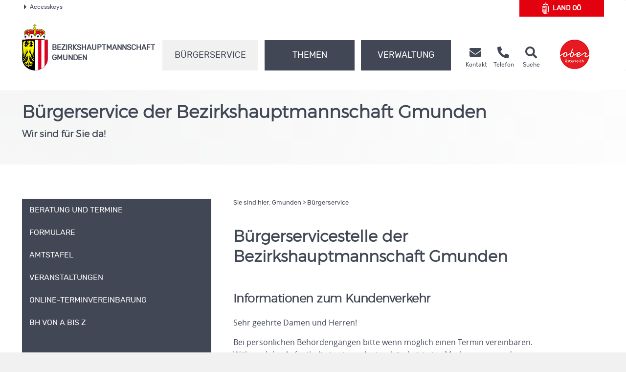

--- FILE ---
content_type: text/html;charset=UTF-8
request_url: https://www.land-oberoesterreich.gv.at/12920.htm
body_size: 15803
content:
<!DOCTYPE HTML>


<html lang="de" class="si-12920">
<head>







<meta http-equiv="Content-Type" content="text/html; charset=UTF-8">




<!-- PageParserMarkierungStart TITLE -->
<title>Gmunden - B&uuml;rgerservice</title>

<!-- PageParserMarkierungEnde TITLE -->
<!-- PageParserMarkierungStart HEADER -->
<meta name="keywords" content="">
<meta name="ooeNavLevel" content="12345">
<meta name="pageID" content="9A07C4EECBBE4A60B003F169C79E3210"/> 

<meta http-equiv="Content-Type" content="text/html; charset=utf-8">
<meta name="viewport" content="width=device-width, initial-scale=1.0, user-scalable=yes">
<meta name="verify-v1" content="RovEOJs7YADgykbVBDQrDIz56sS2kOw7HwzmUkYrqzk=">
<meta name="msvalidate.01" content="8E5ACCAF436810AE5202B68F196C21D4">
<link rel="apple-touch-icon" sizes="57x57" href="/files/ooe2015/cdneu/favicon/apple-icon-57x57.png">
<link rel="apple-touch-icon" sizes="60x60" href="/files/ooe2015/cdneu/favicon/apple-icon-60x60.png">
<link rel="apple-touch-icon" sizes="72x72" href="/files/ooe2015/cdneu/favicon/apple-icon-72x72.png">
<link rel="apple-touch-icon" sizes="76x76" href="/files/ooe2015/cdneu/favicon/apple-icon-76x76.png">
<link rel="apple-touch-icon" sizes="114x114" href="/files/ooe2015/cdneu/favicon/apple-icon-114x114.png">
<link rel="apple-touch-icon" sizes="120x120" href="/files/ooe2015/cdneu/favicon/apple-icon-120x120.png">
<link rel="apple-touch-icon" sizes="144x144" href="/files/ooe2015/cdneu/favicon/apple-icon-144x144.png">
<link rel="apple-touch-icon" sizes="152x152" href="/files/ooe2015/cdneu/favicon/apple-icon-152x152.png">
<link rel="apple-touch-icon" sizes="180x180" href="/files/ooe2015/cdneu/favicon/apple-icon-180x180.png">
<link rel="icon" type="image/png" sizes="192x192"  href="/files/ooe2015/cdneu/favicon/android-icon-192x192.png">
<link rel="icon" type="image/png" sizes="32x32" href="/files/ooe2015/cdneu/favicon/favicon-32x32.png">
<link rel="icon" type="image/png" sizes="96x96" href="/files/ooe2015/cdneu/favicon/favicon-96x96.png">
<link rel="icon" type="image/png" sizes="16x16" href="/files/ooe2015/cdneu/favicon/favicon-16x16.png">
<link rel="manifest" href="/files/ooe2015/cdneu/favicon/manifest.json">
<meta name="msapplication-TileColor" content="#ffffff">
<meta name="msapplication-TileImage" content="/files/ooe2015/cdneu/favicon/ms-icon-144x144.png">
<meta name="theme-color" content="#ffffff">
<meta name="geo.region" content="AT-4" /> <meta name="geo.placename" content="Gmunden" /> <meta name="geo.position" content="47.916299;13.794768" /> <meta name="ICBM" content="47.916299, 13.794768" /> <meta property="og:latitude" content="47.916299"> <meta property="og:longitude" content="13.794768"> <meta property="og:street_address" content="Esplanade 10"> <meta property="og:locality" content="Gmunden"> <meta property="og:region" content="Oberoesterreich"> <meta property="og:postal_code" content="4810"> <meta property="og:phone_number" content="+43 7612 792 0"> <meta name="og:site_name" content="BH Gmunden"> <meta name="og:title" content="BH Gmunden"> <meta name="og:type" content="website"> <meta name="og:url" content="http://www.land-oberoesterreich.gv.at/bh_gmunden.htm"> <meta name="og:description" content="Erhalten Sie rund um die Uhr Informationen aus Ihrem Bezirk."> <meta name="og:image " content="http://www.land-oberoesterreich.gv.at/files/ooe2015/cdneu/schema/BH_Gmunden.png"> <meta name="og:image:type" content="image/png"> <meta name="og:image:width" content="1200"> <meta name="og:image:height" content="630"> <!IoRangeNoRedDotMode> <script type="application/ld+json">{     "@context": "http://schema.org/",     "@type": "Organization",     "url": "https://www.land-oberoesterreich.gv.at/bh_gmunden.htm",  "logo": "http://www.land-oberoesterreich.gv.at/files/ooe2015/cdneu/schema/BH_Gmunden.png"}  </script> <script type="application/ld+json">{     "@context": "http://schema.org/",  "@type": "Place",  "address": {  "@type": "PostalAddress",  "addressLocality": "Gmunden",  "postalCode": "4810",  "streetAddress": "Esplanade 10"}} </script><!/IoRangeNoRedDotMode>

<link href="/files/ooe2015/cdneu/css/ooeGui2015.css" rel="stylesheet" type="text/css" media="screen, print">
<link href="/files/ooe2015/cdneu/css/flexslider.css" rel="stylesheet" type="text/css" media="screen, print">
<link href="/files/ooe2015/cdneu/css/bootstrap-3.4.1.min.css" rel="stylesheet" type="text/css" media="screen, print">
<link href="/files/ooe2015/cdneu/fonts/fontawesome-free-5.15.1-web/css/all.css" rel="stylesheet">
<link href="/files/ooe2015/cdneu/css/jquery.fancybox.css" rel="stylesheet" type="text/css" media="screen">
<link href="/files/ooe2015/cdneu/css/ooe.css" rel="stylesheet" type="text/css" media="screen, print">
<!--<link href="/files/ooe2015/cdneu/css/ooe_bhgm.css" rel="stylesheet" type="text/css" media="screen, print">-->
<link href="/files/ooe2015/cdneu/css/ooe-druck.css" rel="stylesheet" type="text/css" media="print">
<link href="/files/ooe2015/cdneu/css/jquery-ui-1.12.1.min.css" rel="stylesheet" type="text/css" media="screen, print">
<link href="/files/ooe2015/cdneu/js/bootstrap-datepicker-1.4.0/css/bootstrap-datepicker3.css" rel="stylesheet" type="text/css" media="screen, print">

<script src="/files/ooe2015/cdneu/js/jquery-3.7.1.min.js"></script>
<!--script type="text/javascript" src="/files/ooe2015/cdneu/js/jquery-migrate-1.2.1.min.js"></script-->
<script src="/files/ooe2015/cdneu/js/bootstrap-3.4.1.min.js"></script>
<script src="/files/ooe2015/cdneu/js/jquery.flexslider.js"></script>
<script src="/files/ooe2015/cdneu/js/jquery.fancybox.js"></script>
<script src="/files/ooe2015/cdneu/js/jquery.mousewheel-3.0.6.pack.js" ></script>
<script src="/files/ooe2015/cdneu/js/jquery-listnav.js"></script>
<script src="/files/ooe2015/cdneu/js/ergaenzung.js"></script>
<script src="/files/ooe2015/cdneu/js/form_validator.js"></script>
<script src="/files/ooe2015/cdneu/js/jquery-ui-1.12.1.min.js"></script>
<script src="/files/ooe2015/cdneu/js/bootstrap-datepicker-1.4.0/js/bootstrap-datepicker.min.js"></script>
<script src="/files/ooe2015/cdneu/js/bootstrap-datepicker-1.4.0/locales/bootstrap-datepicker.de.min.js"></script>
<script src="/files/ooe2015/cdneu/js/trunk8.js"></script>

<!--[if lt IE 9]>
    <script type="text/javascript" src="/files/ooe2015/cdneu/js/respond.js"></script>
    <script type="text/javascript" src="/files/ooe2015/cdneu/js/html5.js" type="text/javascript"></script>
<![endif]-->

<script>
$(function() {
    var navLevel=$('meta[name=ooeNavLevel]');
    if (navLevel.length==0) {
        //zb Startseite bei der es keine Navigation gibt
        return;
    }
    /*
    breit44-CSS-Klasse für Hauptnavigationspunkte (li.ebene3) für die Fälle fixen, wo man das mit dem Navi-Manager nicht hinbekommt.
    */
    var liE3Elements=$('#ooe-unternavigation ul li.ebene3');
    $.each( liE3Elements, function( key, liE3Element) {
        //alle Hauptnavigationspunkte durchlaufen
        var subUL=$(liE3Element).children('ul.ooe-unternavigation_ebene4');
        if (subUL.length==0) {
            //wenn der Hauptnavigationspunkt keine Unternavigationspunkte hat
            if ($(liE3Element).hasClass('breit44')) {
                //Hauptpunkt hat die falsche CSS-Klasse, weil er im Navigationindex Unterpunkte hat, diese aber aufgrund eines Options-Elements weggeblendet werden
                $(liE3Element).removeClass('breit44').addClass('breit44oc');
            }
        } else {
            $.each(subUL, function(key, liE4Element) {
                if ($(liE4Element).children('li').length==0) {
                    $('ul.ooe-unternavigation_ebene4').remove(); //...dann ul-Tag löschen, Str
                }
            });
        }
    });
    if ($('meta[name=ooeNavLevel]').attr("content")=="12345") {
        ww = $(window).width();
        if (ww >= 992){
            $('.ebene3').removeClass('breit44oc');
            if ($('.ebene3').has('ul')) {
                $('.link').removeClass('schmal'); 
                $('.ebene3').removeClass('breit44'); 
            }
        }
    }
    if ($('.breit44oc').hasClass('active')) {
        $('.ebene3').addClass('hundertprozent') ;
        $('.link').removeClass('schmal') ;
        $('.ooe-hg-ebene2').removeClass('hidden-md hidden-lg');
    }
});
$(function() {
    $('.t8-toggle').trunk8({
        fill: '...', 
        lines: 4, 
        tooltip: false
    });
    $('.t8-toggle-3').trunk8({
        fill: '...', 
        lines: 3, 
        tooltip: false
    });

    $(window).resize(function (event) {
        $('.t8-resize').trunk8();
    });

    if (location.hash) {
        if (location.hash.indexOf("/") == -1) {
            $('#panel' + location.hash.substring(1) + '.collapse').collapse('show');
        }
        else {
            console.log("In location.hash kommt ein Slash vor. Es könnte sich zb um die Route einer JavaScript-SPA handeln.");
        }
    }
});
</script>


<link rel="canonical" href="https://www.bh-gmunden.gv.at/12920.htm">
<!--  --><!-- für Telefonbuch? -->

<!--
<content_zusammenfassung>Das Bürgerservice bietet ein breites Spektrum an Dienstleistungen, damit Sie ihren Behördengang so einfach und unbürokratisch wie möglich erledigen können.</content_zusammenfassung>
-->
<!-- PageParserMarkierungEnde HEADER -->


</head>

<body id="bh" class="bhgm">

<!-- PageParserMarkierungStart BODY -->
<script>
    //Fix für Java-Anwendungen, denen bei Body-Tag des id="bh" fehlt
    if ($('body').attr('id')==undefined) {
        $('body').attr('id', 'bh');
    }
</script>
<div id="header_druck" class="d-none d-print-flex justify-content-between align-items-center">
  
<p class="text-left mb-0">Bezirkshauptmannschaft Gmunden<br>
Esplanade 10 • 4810 Gmunden<br>
Telefon <a href="tel:+4376127920">(+43 7612) 792-0</a> • Fax (+43 732) 77 20-263 399<br>
<span lang="en">E-Mail</span> bh-gm.post@ooe.gv.at • www.bh-gmunden.gv.at</p>

 
  <p class="mb-0 text-right"><img src="/files/ooe2015/cdneu/strukturbilder/ooe_wappen_kl.png" alt="Landeswappen Oberöstereich"></p>
</div>
<p id="top_link"><a href="#top" title="zum Seitenanfang springen"><span></span>Nach oben</a></p>
<div id="header" class="navbar navbar-default ooe-navbar weiss-hg" role="navigation">
  <div class="container-fluid ooe-container position-relative">
    <div class="row ooe-nowrap">
      <div class="panel-group ooe-panel-accesskeys col-sm-10 hidden-sm hidden-xs" id="accordion">
        <div class="panel panel-default ooe-panel-accesskeys">
          <a data-toggle="collapse" data-parent="#accordion" href="#collapseOne"><span class="ooe-dreieck-klein"></span>Accesskeys</a>
        </div>
      </div>
      <div class="back-LHP col-md-2 col-sm-6 col-xs-6  mt-5 mt-lg-0 mb-md-3"><a href="/default.htm" class="d-flex align-items-center justify-content-center">
        <span class="icon-wappen fs-xlarge mr-2"></span>Land&nbsp;<abbr title="Oberösterreich" class="border-0">OÖ</abbr></a>
      </div>
      <div class="visible-xs-inline-block visible-sm-inline-block pull-right mt-1">
	    <a href="https://www.upperaustria.at/de" target="_blank" title="Link öffnet neues Fenster"> 
	    <img src="/files/ooe2015/cdneu/strukturbilder/standortLogo_Ooe.png" class="" alt="Standortlogo Oberösterreich"> </a> 
	  </div>
    </div>
    <div id="collapseOne" class="panel-collapse-accesskeys collapse">
      <!--AccessKeys-->
      <div class="panel-body ooe-panel-accesskeys">
        <ul class="accesskey">
          <li><a href="#hauptrubriken" title="Direkt zu den Hauptrubriken springen" accesskey="1">Zu den Hauptrubriken springen - Taste 1</a><span class="ooe-hidden">.</span></li>
          <li><a href="#service" title="Direkt zu den Service-Links springen" accesskey="2">Zu den Service-Links (Kontakt, Telefon, Suche) springen - Taste 2</a><span class="ooe-hidden">.</span></li>
          <li><a href="#ooe-unternavigation" title="Direkt zur Unternavigation springen" accesskey="3" >Zur Unternavigation (links neben Inhaltsbereich) springen - Taste 3</a><span class="ooe-hidden">.</span></li>
          <li><a href="#inhaltsbereich" title="Direkt zum Inhalt der Seite springen" accesskey="4">Zum Inhalt springen - Taste 4</a><span class="ooe-hidden">.</span></li>
          <li><a href="#fusszeile" title="Direkt in die Fusszeile springen" accesskey="5">Zur Fußzeile springen - Taste 5</a><span class="ooe-hidden">.</span></li>
        </ul>
      </div>
    </div><!--AccessKeys Ende-->
    <div class=" d-flex w-100 justify-content-between align-items-center">
      <div class="d-lg-flex flex-fill text-left align-items-end">
        <div class="ooe-logo d-flex align-items-end align-items-sm-end justify-content-between pr-0">
          <a href="/bh_gmunden.htm" class="d-flex align-items-center text-left">
            <img src="/files/ooe2015/cdneu/strukturbilder/ooe_wappen_kl.png" class="hidden-md hidden-lg mr-2" alt="Landeswappen Oberöstereich">
            <img src="/files/ooe2015/cdneu/strukturbilder/ooe_wappen.png" class="hidden-sm hidden-xs mr-2" alt="Landeswappen Oberöstereich">
            <span class="schriftzug text-grossbuchstaben mt-4">Bezirks<span class="abteilen" aria-hidden="true">-</span>hauptmannschaft
            <br>
            Gmunden</span> 
          </a>
          <div class="navbar-header ooe-navbar-header d-md-flex">
            <button type="button" class="navbar-toggle  ooe-navbar-toggle collapsed float-none mr-3" data-toggle="collapse" data-target=".navbar-collapse"> 
             <span class="fas fa-bars  fs-large fs-xl-xlarge" aria-label="Navigation ein- und ausblenden"></span> 
            </button>
            <button type="button" class="navbar-toggle ooe-navbar-toggle Suche collapsed float-none mr-0" data-toggle="collapse" data-target=".navbar-collapse-suche" onclick="if ($('div.navbar-collapse-suche').hasClass('in')==false) { focusSchnellsucheAfterAnimation(); }">
              <span class="fas fa-search  fs-large fs-xl-xlarge" aria-label="Suche ein- und ausblenden"></span>
            </button>
          </div>
        </div>
        <div class="clear_r visible-sm visible-xs"></div>
        <div class="d-lg-flex flex-fill ooe-nopadding ooe-navbar-rubrik">
          <div class="navbar-collapse-suche collapse hidden-lg hidden-md">
            <form class="form-horizontal ooe-suche" action="
 
 
 
 /141079.htm?Reset=true
 " method="GET" name="frmSearch">
              <fieldset class="cont_search_daten suchformular my-3"><legend class="sr-only">Schnellsuche</legend>
                <div class="form-group">
                  <div class="col-xs-9">
                    <input type="hidden" name="Suche" value="Suchen">
                    <input type="hidden" name="suchart" value="BH">
                    <label for="erweitertesucheSearchQueryHeader" class="sr-only">Schnellsuche</label>
                    <input class="form-control" type="search" name="suche.query" placeholder="Suchbegriff" id="erweitertesucheSearchQueryHeader">
                  </div>
                  <div class="col-xs-3">
                    <button id="Schnellsuche" name="suche.query" type="submit" class="btn btn-default" title="Schnellsuche starten">Suchen</button>
                  </div>
                </div>
              </fieldset>
              <input type="hidden" name="suchart" value='BH'>
<input type="hidden" name="predefinedFilter" value='(((sucheEbene1_str:"Bezirkshauptmannschaften") AND (sucheEbene2_str:"Gmunden")) OR (CIS_GROUP:"/Mediendateien/Formulare/DokumenteBH_GM/"))'>
<input type="hidden" name="predefinedFacets" value="sucheEbene1BH,-1;">
<input type="hidden" name="predefinedMetainfo" value="sucheEbene1BH,mixed;sucheEbene2BH,mixed;sucheEbene3BH,mixed;">

            </form> 
          </div>
          <!-- Haupt Navigation (Start)-->
          <div class="navbar-collapse collapse ooe-nopadding w-100"><a id="hauptrubriken"></a>
            <form class="form-horizontal ooe-suche ooe-suche-xxs d-none" action="
 
 
 
 /141079.htm?Reset=true
 " method="GET" name="frmSearch">
              <fieldset class="cont_search_daten suchformular my-3"><legend class="sr-only">Schnellsuche</legend>
                <div class="form-group">
                  <div class="col-xs-12 mb-3">
                    <input type="hidden" name="Suche" value="Suchen">
                    <input type="hidden" name="suchart" value="BH">
                    <label for="erweitertesucheSearchQueryHeaderxxs" class="sr-only">Schnellsuche</label>
                    <input class="form-control ooe-form-control" type="search" name="suche.query" placeholder="Suchbegriff" id="erweitertesucheSearchQueryHeaderxxs">
                  </div>
                  <div class="col-xs-12">
                    <button id="Schnellsuchexxs" name="suche.query" type="submit" class="btn btn-default w-100" title="Schnellsuche starten">Suchen</button>
                  </div>
                </div>
              </fieldset>
              <input type="hidden" name="suchart" value='BH'>
<input type="hidden" name="predefinedFilter" value='(((sucheEbene1_str:"Bezirkshauptmannschaften") AND (sucheEbene2_str:"Gmunden")) OR (CIS_GROUP:"/Mediendateien/Formulare/DokumenteBH_GM/"))'>
<input type="hidden" name="predefinedFacets" value="sucheEbene1BH,-1;">
<input type="hidden" name="predefinedMetainfo" value="sucheEbene1BH,mixed;sucheEbene2BH,mixed;sucheEbene3BH,mixed;">

            </form>       
            <ul class="nav navbar-nav ooe-hauptnav-header d-lg-flex mt-md-2 mt-lg-0">
              
<li class="active"><a href="/12920.htm" class="flex-fill">Bürgerservice</a><span class="ooe-hidden">.</span>
<button class="btn btn-primary visible-xs visible-sm ooe-dropdown" title="Unternavigationspunkte anzeigen" data-toggle="dropdown">
<span class="glyphicon glyphicon-plus"></span><span class="glyphicon glyphicon-minus"></span>
</button>

    <div class="dropdown-menu ooe-dropdown-menu">
        <div class="row">
            <div class="container-fluid ooe-container ">
                <div class="ooe-mouseover">
                    <p class="hidden-xs hidden-sm">B&uuml;rgerservicestelle der Bezirkshauptmannschaft Gmunden</p>
                    <ul>
                        <li><a href="/19537.htm" class="btn ooe-btn">Beratung und Termine</a><span class="ooe-hidden">.</span></li><!-- /19537.htm -->
 
 <li><a href="/16457.htm" class="btn ooe-btn">Formulare </a><span class="ooe-hidden">.</span></li><!-- /16457.htm -->
 
 <li><a href="/19541.htm" class="btn ooe-btn">Amtstafel</a><span class="ooe-hidden">.</span></li><!-- /19541.htm -->
 
 <li><a href="/141074.htm" class="btn ooe-btn">Veranstaltungen</a><span class="ooe-hidden">.</span></li><!-- /141074.htm -->
 
 <li><a href="/223075.htm" class="btn ooe-btn"><span lang="en">Online</span>-Terminvereinbarung</a><span class="ooe-hidden">.</span></li><!-- /223075.htm -->
 
 <li><a href="/12917.htm" class="btn ooe-btn">BH von A bis Z</a><span class="ooe-hidden">.</span></li><!-- /12917.htm -->
 
 
                    </ul>
                    <div class="clear"></div>
                </div>
            </div>
        </div>
    </div>

</li>

 
<li><a href="/12914.htm" class="flex-fill">Themen</a><span class="ooe-hidden">.</span>
<button class="btn btn-primary visible-xs visible-sm ooe-dropdown" title="Unternavigationspunkte anzeigen" data-toggle="dropdown">
<span class="glyphicon glyphicon-plus"></span>
<span class="glyphicon glyphicon-minus"></span>
</button>

    <div class="dropdown-menu ooe-dropdown-menu">
        <div class="row">
            <div class="container-fluid ooe-container ">
                <div class="ooe-mouseover">
                    <p class="hidden-xs hidden-sm"></p>
                    <ul>
                        <li><a href="/12915.htm" class="btn ooe-btn">Bauen und Wohnen</a><span class="ooe-hidden">.</span></li><!-- /12915.htm -->
 
 <li><a href="/12955.htm" class="btn ooe-btn">Bildung und Forschung</a><span class="ooe-hidden">.</span></li><!-- /12955.htm -->
 
 <li><a href="/141076.htm" class="btn ooe-btn">Geschichte und Geografie</a><span class="ooe-hidden">.</span></li><!-- /141076.htm -->
 
 <li><a href="/12956.htm" class="btn ooe-btn">Gesellschaft und Soziales</a><span class="ooe-hidden">.</span></li><!-- /12956.htm -->
 
 <li><a href="/12957.htm" class="btn ooe-btn">Gesundheit</a><span class="ooe-hidden">.</span></li><!-- /12957.htm -->
 
 <li><a href="/12958.htm" class="btn ooe-btn">Kultur</a><span class="ooe-hidden">.</span></li><!-- /12958.htm -->
 
 <li><a href="/12959.htm" class="btn ooe-btn">Land- und Forstwirtschaft</a><span class="ooe-hidden">.</span></li><!-- /12959.htm -->
 
 <li><a href="/12960.htm" class="btn ooe-btn">Sicherheit und Ordnung</a><span class="ooe-hidden">.</span></li><!-- /12960.htm -->
 
 <li><a href="/12961.htm" class="btn ooe-btn">Sport und Freizeit</a><span class="ooe-hidden">.</span></li><!-- /12961.htm -->
 
 <li><a href="/141077.htm" class="btn ooe-btn">Statistik</a><span class="ooe-hidden">.</span></li><!-- /141077.htm -->
 
 <li><a href="/12962.htm" class="btn ooe-btn">Umwelt</a><span class="ooe-hidden">.</span></li><!-- /12962.htm -->
 
 <li><a href="/12963.htm" class="btn ooe-btn">Verkehr</a><span class="ooe-hidden">.</span></li><!-- /12963.htm -->
 
 <li><a href="/12964.htm" class="btn ooe-btn">Wirtschaft und Tourismus</a><span class="ooe-hidden">.</span></li><!-- /12964.htm -->
 
 
                    </ul>
                    <div class="clear"></div>
                </div>
            </div>
        </div>
    </div>

</li>

 
<li><a href="/12916.htm" class="flex-fill">Verwaltung</a><span class="ooe-hidden">.</span>
<button class="btn btn-primary visible-xs visible-sm ooe-dropdown" title="Unternavigationspunkte anzeigen" data-toggle="dropdown">
<span class="glyphicon glyphicon-plus"></span>
<span class="glyphicon glyphicon-minus"></span>
</button>

    <div class="dropdown-menu ooe-dropdown-menu">
        <div class="row">
            <div class="container-fluid ooe-container ">
                <div class="ooe-mouseover">
                    <p class="hidden-xs hidden-sm"></p>
                    <ul>
                        <li><a href="/13182.htm" class="btn ooe-btn">Organisation </a><span class="ooe-hidden">.</span></li><!-- /13182.htm -->
 
 <li><a href="http://www2.land-oberoesterreich.gv.at/internetgemeinden/Start.jsp?SessionID=SID-D5559B4E-A56D5DD4&amp;xmlid=Seiten%2F12920.htm&amp;idbez=7" class="btn ooe-btn">Gemeinden</a><span class="ooe-hidden">.</span></li><!-- /was_internetgemeinden_7.htm -->
 
 <li><a href="/189098.htm" class="btn ooe-btn">Freie Jobs  </a><span class="ooe-hidden">.</span></li><!-- /189098.htm -->
 
 
                    </ul>
                    <div class="clear"></div>
                </div>
            </div>
        </div>
    </div>

</li>

 
<li class="visible-xs visible-sm"><a href="/16455.htm">Kontakt</a><span class="ooe-hidden">.</span>
<button class="btn btn-primary visible-xs visible-sm ooe-dropdown" title="Unternavigationspunkte anzeigen" data-toggle="dropdown">
<span class="glyphicon glyphicon-plus"></span>
<span class="glyphicon glyphicon-minus"></span>
</button>
    <div class="dropdown-menu ooe-dropdown-menu">
        <div class="row">
            <div class="container-fluid ooe-container">
                <div class="ooe-mouseover">
                    <ul>
                        <li><a href="/523565.htm" class="btn ooe-btn">Kontaktmöglichkeiten</a><span class="ooe-hidden">.</span></li><!-- /523565.htm -->
 
 <li><a href="http://www2.land-oberoesterreich.gv.at/internettel/Start.jsp?SessionID=SID-D5559B4E-A56D5DD4&amp;xmlid=Seiten%2F12920.htm&amp;abtid=207000" class="btn ooe-btn">Telefonbuch</a><span class="ooe-hidden">.</span></li><!-- /was_internettel_207000.htm -->
 
 <li><a href="/202732.htm" class="btn ooe-btn"><span lang="en">E-Mail</span>-Verschlüsselung</a><span class="ooe-hidden">.</span></li><!-- /202732.htm -->
 
 <li><a href="/141075.htm" class="btn ooe-btn">Amtssignatur</a><span class="ooe-hidden">.</span></li><!-- /141075.htm -->
 
 <li><a href="/datenschutzmitteilung-bhgmunden.htm" class="btn ooe-btn">Datenschutz</a><span class="ooe-hidden">.</span></li><!-- /datenschutzmitteilung-bhgmunden.htm -->
 
 <li><a href="/207208.htm" class="btn ooe-btn">Nutzungsbedingungen</a><span class="ooe-hidden">.</span></li><!-- /207208.htm -->
 
 <li><a href="/141073.htm" class="btn ooe-btn">Impressum</a><span class="ooe-hidden">.</span></li><!-- /141073.htm -->
 
 
 
 
                    </ul>
                    <div class="clear"></div>
                </div>
            </div>
        </div>
    </div>
</li>         
    
 
 
            </ul>
          </div>
        </div><!-- Haupt Navigation (Ende)-->
        <!-- SERVICE (Start)-->
        <div class="service d-none d-lg-flex ooe-nopaddings"><a id="service"></a>
          <ul class="nav navbar-nav ooe-metanav-header d-flex w-100">
            
 
 
 <li class="Kontakt"><a href="/16455.htm" class="h-100">
            <span class="fas fa-envelope fs-large fs-xl-xlarge"></span>    
        <span class="hidden-sm"><br>Kontakt</span></a><span class="ooe-hidden">.</span></li><!-- /16455.htm -->
 <li class="Telefonbuch"><a href="http://www2.land-oberoesterreich.gv.at/internettel/Start.jsp?SessionID=SID-D5559B4E-A56D5DD4&amp;xmlid=Seiten%2F12920.htm&amp;abtid=207000" class="h-100">
            <span class="fas fa-phone-alt fs-large fs-xl-xlarge"></span>    
        <span class="hidden-sm"><br>Telefon</span></a><span class="ooe-hidden">.</span></li><!-- /was_internettel_207000.htm -->
 
 
 
 
 
 
 
 <li class="Suche"><a href="/141079.htm?Reset=true" class="h-100">
            <span class="fas fa-search fs-large fs-xl-xlarge"></span>    
        <span class="hidden-sm"><br>Suche</span></a><span class="ooe-hidden">.</span></li><!-- /141079.htm -->
 
          </ul>
        </div><!-- SERVICE (Ende)-->
      </div>
      <div class="d-none d-lg-flex align-self-end">
        <a href="https://www.upperaustria.at/de" target="_blank" title="Link öffnet neues Fenster"> 
          <img src="/files/ooe2015/cdneu/strukturbilder/standortLogo_Ooe.png" class="" alt="Standortlogo Oberösterreich">
        </a> 
      </div>
    </div>
  </div>
</div>
<!-- Inhaltsbereich -->
<div id="content" class="folgeseite">
  <div class="container-fluid p-0">
    
    

<div class="schaufenster">
  <div class="slides m-auto">
    <div class="schaufenster-icon d-flex justify-content-center px-3">
      <div class="flex-fill ooe-container p-3">
        <div class="schaufenster-v-align pb-4 p-lg-0">
          
          <div class="d-flex align-items-end">
            
            <div class="d-flex flex-column">
              
              <p class="ueberschrift">B&uuml;rgerservice der Bezirkshauptmannschaft Gmunden</p>
              <p class="hidden-xs anreisser-text  mb-0">Wir sind f&uuml;r Sie da!</p>
            </div>
          </div>
          <button type="button" class="btn ooe-btn servicetipps mt-5 collapsed col-sm-12 visible-sm visible-xs" data-toggle="collapse" data-target=".navbar-collapse-servicetipps">
            <span class="sr-only">Servicetipps öffnen und schließen</span>
            <span class="ooe-dreieck-gross"></span>
            Servicetipps
          </button>
          <div class="panel-collapse navbar-collapse navbar-collapse-servicetipps collapse mt-4">
            
            <ul class="d-flex flex-wrap">
                      
            </ul>
          </div>
        </div>
      </div>
    </div>
  </div>
</div>

    
  </div>
  <div class="container-fluid ooe-container">
    <div class="row content">
      <div class="col-sm-4 ooe-hg-ebene3 hidden-sm hidden-xs"></div>
      <div class="col-sm-4 ooe-hg-ebene2 hidden-sm hidden-xs"></div> 
      <div class="col-sm-4 ooe-hg-ebene2-schmal hidden-sm hidden-xs"></div> 
      <div id="ooe-unternavigation" class="col-md-4 col-sm-12 col-xs-12 pl-lg-0" role="navigation">
        <ul class="ooe-unternavigation">
          
    <li class="ebene3 breit44oc">
    <button type="button" class="navbar-toggle ooe-navbar-toggle unav-toggle collapsed visible-sm visible-xs" data-toggle="collapse" data-target=".ooe-unternavigation_ebene4">
        <span class="sr-only">Navigationsmenü öffnen und schließen</span>
        <span class="glyphicon glyphicon-plus"></span>
        <span class="glyphicon glyphicon-minus"></span>
    </button>
    <a href="/19537.htm" class="link schmal"><span class="vertikale-ausrichtung">
            <span class="navpunkt">Beratung und Termine</span>
        </span></a><span class="ooe-hidden">.</span><span class="wirklich-unsichtbar">/19537.htm</span></li>

 
    <li class="ebene3 breit44oc">
    <button type="button" class="navbar-toggle ooe-navbar-toggle unav-toggle collapsed visible-sm visible-xs" data-toggle="collapse" data-target=".ooe-unternavigation_ebene4">
        <span class="sr-only">Navigationsmenü öffnen und schließen</span>
        <span class="glyphicon glyphicon-plus"></span>
        <span class="glyphicon glyphicon-minus"></span>
    </button>
    <a href="/16457.htm" class="link schmal"><span class="vertikale-ausrichtung">
        <span class="navpunkt">Formulare </span>
    </span></a><span class="ooe-hidden">.</span><span class="wirklich-unsichtbar">/16457.htm</span></li>

 
    <li class="ebene3 breit44oc">
    <button type="button" class="navbar-toggle ooe-navbar-toggle unav-toggle collapsed visible-sm visible-xs" data-toggle="collapse" data-target=".ooe-unternavigation_ebene4">
        <span class="sr-only">Navigationsmenü öffnen und schließen</span>
        <span class="glyphicon glyphicon-plus"></span>
        <span class="glyphicon glyphicon-minus"></span>
    </button>
    <a href="/19541.htm" class="link schmal"><span class="vertikale-ausrichtung">
        <span class="navpunkt">Amtstafel</span>
    </span></a><span class="ooe-hidden">.</span><span class="wirklich-unsichtbar">/19541.htm</span></li>

 
    <li class="ebene3 breit44oc">
    <button type="button" class="navbar-toggle ooe-navbar-toggle unav-toggle collapsed visible-sm visible-xs" data-toggle="collapse" data-target=".ooe-unternavigation_ebene4">
        <span class="sr-only">Navigationsmenü öffnen und schließen</span>
        <span class="glyphicon glyphicon-plus"></span>
        <span class="glyphicon glyphicon-minus"></span>
    </button>
    <a href="/141074.htm" class="link schmal"><span class="vertikale-ausrichtung">
        <span class="navpunkt">Veranstaltungen</span>
    </span></a><span class="ooe-hidden">.</span><span class="wirklich-unsichtbar">/141074.htm</span></li>

 
    <li class="ebene3 breit44">
    <button type="button" class="navbar-toggle ooe-navbar-toggle unav-toggle collapsed visible-sm visible-xs" data-toggle="collapse" data-target=".ooe-unternavigation_ebene4">
        <span class="sr-only">Navigationsmenü öffnen und schließen</span>
        <span class="glyphicon glyphicon-plus"></span>
        <span class="glyphicon glyphicon-minus"></span>
    </button>
    <a href="/223075.htm" class="link schmal"><span class="vertikale-ausrichtung">
            <span class="navpunkt">Online-Terminvereinbarung</span>
        </span></a><span class="ooe-hidden">.</span><span class="wirklich-unsichtbar">/223075.htm</span></li>

 
    <li class="ebene3 breit44oc">
    <button type="button" class="navbar-toggle ooe-navbar-toggle unav-toggle collapsed visible-sm visible-xs" data-toggle="collapse" data-target=".ooe-unternavigation_ebene4">
        <span class="sr-only">Navigationsmenü öffnen und schließen</span>
        <span class="glyphicon glyphicon-plus"></span>
        <span class="glyphicon glyphicon-minus"></span>
    </button>
    <a href="/12917.htm" class="link schmal"><span class="vertikale-ausrichtung">
        <span class="navpunkt">BH von A bis Z</span>
    </span></a><span class="ooe-hidden">.</span><span class="wirklich-unsichtbar">/12917.htm</span></li>

 
        </ul>
        <div class="clear"></div>
      </div>
      <div id="inhalt" class="col-md-8 col-xs-12"><a id="inhaltsbereich"></a>
        
        <!-- Navigationspfad (Start)-->
        <div id="pfadangabe" class="hidden-sm hidden-xs">
          Sie sind hier: <ul class="list-unstyled p-0"><li><a href="/bh_gmunden.htm" class="grau">Gmunden</a><span class="ooe-hidden">.</span></li><li>&nbsp;&gt; <a href="/12920.htm" class="grau">Bürgerservice</a><span class="ooe-hidden">.</span><!-- /12920.htm --></li></ul>
        </div><!-- Navigationspfad (Ende)-->

        
        
        
<!-- PageParserMarkierungEnde BODY -->
<!-- Inhalt (Start) -->
<!-- PageParserMarkierungStart UEBERSCHRIFT -->
        
        
        
        
        <h1>
        
            B&uuml;rgerservicestelle der Bezirkshauptmannschaft Gmunden
          
        </h1>
        
<!-- PageParserMarkierungEnde UEBERSCHRIFT -->

<!-- PageParserMarkierungStart INHALT -->
        
        <p class="einleitung unsichtbar">Das Bürgerservice bietet ein breites Spektrum an Dienstleistungen, damit Sie ihren Behördengang so einfach und unbürokratisch wie möglich erledigen können.</p>
         
        <div class="text">
          
          
          <!--Seitenraster -->
          
          
<!--C111A4FB97844B528AB56411EA0E2F4419. Juli 2021 für Schlagzeilen -->







<a id="244218" class="sr-only-focusable clear"></a>
<a id="c111a4fb-9784-4b52-8ab5-6411ea0e2f44" class="sr-only-focusable"></a>


<h2>Informationen zum Kundenverkehr</h2>






                        
                    






<div class="texteditor">
<p class="Hervorhebung">Sehr geehrte Damen und Herren!</p>

<p class="Hervorhebung">Bei pers&ouml;nlichen Beh&ouml;rdeng&auml;ngen bitte wenn m&ouml;glich einen Termin vereinbaren.<br />
W&auml;hrend des Aufenthalts in einem Amtsgeb&auml;ude ist eine Maske zu verwenden.<br />
Das Land Ober&ouml;sterreich verf&uuml;gt &uuml;ber ein umfassendes <span lang="en">Online</span>-Angebot, &uuml;ber das Sie sich informieren und in dringenden F&auml;llen Antr&auml;ge stellen k&ouml;nnen.</p>

<p class="Hervorhebung">Vielen Dank f&uuml;r Ihr Verst&auml;ndnis.</p>

<p class="Hervorhebung">Der Bezirkshauptmann</p>

</div>
<div class="clearfix"></div>














<!--5150EA75831A4B2588D4C872DE020C2416. März 2015 für Schlagzeilen -->







<a id="150753" class="sr-only-focusable clear"></a>
<a id="5150ea75-831a-4b25-88d4-c872de020c24" class="sr-only-focusable"></a>









                        
                    
                                        <p class="col-md-10 col-md-offset-2 bildquer hidden-xs hidden-print">
                                    
                        <img src="/Bilder/BH_GM/DSC09404_Ausschnitt_rdax_500x176s.jpg" class="img-responsive" alt="Schriftzug Bürgerservicestelle der BH Gmunden" title="Schriftzug Bürgerservicestelle der BH Gmunden" loading="lazy"></p>
                        <p class="col-md-10 col-md-offset-2 fotoquelle ooe-nopadding-left hidden-xs hidden-print">Quelle: Haslinger Herbert</p>
                        
                    






<div class="texteditor">


</div>
<div class="clearfix"></div>
















            

<!--20A6E92CAB1C4D849F24D804C5CEDE3B5. Juni 2019 für Schlagzeilen -->







<a id="24967" class="sr-only-focusable clear"></a>
<a id="20a6e92c-ab1c-4d84-9f24-d804c5cede3b" class="sr-only-focusable"></a>









                        
                    






<div class="texteditor">
<p>Das B&uuml;rgerservice bietet ein breites Spektrum an Dienstleistungen, damit Sie ihren Beh&ouml;rdengang so einfach und unb&uuml;rokratisch wie m&ouml;glich erledigen k&ouml;nnen. Von der Antragstellung bis zur Enderledigung und dem Zahlungsverkehr (bar oder mittels Bankomat- oder Kreditkarte) k&ouml;nnen Ihre Anliegen in der B&uuml;rgerservicestelle abgewickelt werden.</p>

<h3>Die B&uuml;rgerservicestelle der Bezirkshauptmannschaft Gmunden ist zu folgenden Zeiten ge&ouml;ffnet:</h3>

<table border="0" cellpadding="4" cellspacing="2">
	<tbody>
		<tr>
			<td bgcolor="#b0c4de" colspan="2"><span class="Markierung">Kundenzeiten:</span></td>
		</tr>
		<tr>
			<td bgcolor="#f0f8ff">
			<p>Montag</p>
			</td>
			<td bgcolor="#f0f8ff">07:30 - 12:00 Uhr</td>
		</tr>
		<tr>
			<td bgcolor="#f7f7f7">Dienstag</td>
			<td bgcolor="#f7f7f7">07:30 - 17:00 Uhr</td>
		</tr>
		<tr>
			<td bgcolor="#f0f8ff">
			<p>Mittwoch</p>
			</td>
			<td bgcolor="#f0f8ff">
			<p>07:30 - 12:00 Uhr</p>
			</td>
		</tr>
		<tr>
			<td bgcolor="#f7f7f7">Donnerstag</td>
			<td bgcolor="#f7f7f7">07:30 - 12:00 Uhr</td>
		</tr>
		<tr>
			<td bgcolor="#f0f8ff">Freitag</td>
			<td bgcolor="#f0f8ff">07:30 - 12:00 Uhr</td>
		</tr>
	</tbody>
</table>

</div>
<div class="clearfix"></div>














<div class="ooe-accordeon" id="ooe-accordeon141876">
<a id="141876"></a>
<a id="506052f4-e3f0-47a9-81ff-174285828d8e" class="sr-only-focusable"></a>






<div class="panel-group ooe-accordeon-inhalt" id="accordion141876" role="tablist" aria-multiselectable="true">


<div class="panel panel-default">
    <div class="panel-heading hidden-print" role="tab" id="panelheading141877"><a id="141877" class="sr-only-focusable"></a>
      <p class="panel-title">
        <span class="pfeil-weiss microsite-anzeige"></span>

        <a role ="button" data-toggle="collapse" href="#panel141877" aria-expanded="false" aria-controls="panel141877">

          <span class="ooe-dreieck-gross"></span>

Leistungen der B&uuml;rgerservicestelle<span class="ooe-hidden">.</span>
        </a>
      </p>
    </div>
    <div id="panel141877" class="panel-collapse collapse " role="tabpanel" aria-labelledby="panelheading141877">
      <div class="panel-body">
          <div class="visible-print-block panel-title" aria-hidden="true">Leistungen der B&uuml;rgerservicestelle</div>

      

<h2>Leistungen der Bürgerservicestelle</h2>
<ul>


    

<li><a href="/56600.htm" title="Interner Link">Börse Ehrenamt</a><span class="ooe-hidden">.</span></li>


<li>Führscheinangelegenheiten:
<ul>
<li><a href="/22326.htm" title="Interner Link">Bewilligung von Ausbildungsfahrten</a><span class="ooe-hidden">.</span></li>
<li><a href="/22313.htm" title="Interner Link">Bewilligung von Übungsfahrten gemäß § 122 KFG</a><span class="ooe-hidden">.</span></li>

<li><a href="/23335.htm" title="Interner Link">Führerschein-Duplikatausstellung</a><span class="ooe-hidden">.</span></li>





<li><a href="/23307.htm" title="Interner Link">Umschreibung von Heeresführerscheinen und ausländischen Führerscheinen</a><span class="ooe-hidden">.</span></li>

</ul></li>


<li><a href="/525750.htm" title="Interner Link"><span lang="en">ID</span> Austria</a><span class="ooe-hidden">.</span></li>


<li><abbr title="Kraftfahrzeug">KFZ</abbr>-Zulassung:
<ul>

<li><a href="/24373.htm" title="Interner Link">Wunschkennzeichen</a><span class="ooe-hidden">.</span></li>
<li><a href="/24347.htm" title="Interner Link">Typenscheine</a><span class="ooe-hidden">.</span></li>
</ul></li>

<li><a href="/16432.htm" title="Interner Link">Kirchliche Angelegenheiten</a><span class="ooe-hidden">.</span></li>


<li><a href="/16433.htm" title="Interner Link">Passangelegenheiten</a><span class="ooe-hidden">.</span></li>    
<li><a href="/16434.htm" title="Interner Link">Personalausweis</a><span class="ooe-hidden">.</span></li>    

    

<li><a href="/34670.htm" title="Interner Link">Taxilenkerausweis</a><span class="ooe-hidden">.</span></li>
    

       
</ul>
<div class="clearfix"></div>

      </div>
    </div>
  </div>

 
<div class="panel panel-default">
    <div class="panel-heading hidden-print" role="tab" id="panelheading141878"><a id="141878" class="sr-only-focusable"></a>
      <p class="panel-title">
        <span class="pfeil-weiss microsite-anzeige"></span>

        <a role ="button" data-toggle="collapse" href="#panel141878" aria-expanded="false" aria-controls="panel141878">

          <span class="ooe-dreieck-gross"></span>

Amtskasse / Bankverbindung<span class="ooe-hidden">.</span>
        </a>
      </p>
    </div>
    <div id="panel141878" class="panel-collapse collapse " role="tabpanel" aria-labelledby="panelheading141878">
      <div class="panel-body">
          <div class="visible-print-block panel-title" aria-hidden="true">Amtskasse / Bankverbindung</div>

      
<!--028B35982B2646139FE72EE306E15CBE18. Dezember 2017 für Schlagzeilen -->







<span class="OwnerPage-Ankerpunkte">
    
<a href="#8efd280d-5f68-4748-ae2e-18007ea69a59" class="btn btn-default rauf" title="Springt zurück zur Ankerliste"></a>
    

<a id="171956" class="sr-only-focusable clear"></a>
<a id="028b3598-2b26-4613-9fe7-2ee306e15cbe" class="sr-only-focusable"></a>


<h2>Amtskasse, Bankverbindungen</h2>
</span>





                        
                    






<div class="texteditor">
<p>Die Amtskasse wickelt die gesamte Finanzgebarung der Bezirkshauptmannschaft Gmunden und des Sozialhilfeverbandes Gmunden ab und f&uuml;hrt die Buchhaltung.</p>

<h3>Bareinzahlungen</h3>

<p>F&uuml;r Bareinzahlungen steht Ihnen w&auml;hrend der Amtsstunden der Schalter der Amtskasse in der B&uuml;rgerservicestelle im Erdgeschoss zur Verf&uuml;gung.</p>

<h3>Bankomat- oder Kreditkarte</h3>

<p>Mit folgenden Karten k&ouml;nnen Sie bei uns bargeldlos bezahlen:</p>

<ul>
	<li>Bankomatkarte</li>
	<li>Quick-Money</li>
	<li>Dinersclub – Kreditkarte</li>
	<li>Visa Kreditkarte</li>
	<li>American – Express Kreditkarte</li>
	<li>Euro-/Master Card</li>
	<li>EDC/Maestro Kreditkarte</li>
</ul>

<h3>&Uuml;berweisungen</h3>

<p>Geben Sie bitte bei &Uuml;berweisungen als Zahlungsgrund immer die Aktenzahl (des Bescheides, der Strafverf&uuml;gung, eines Schreibens, <abbr title="und so weiter">usw.</abbr>) sowie Ihren vollst&auml;ndigen Namen und Ihre Anschrift an. Nur so ist es uns m&ouml;glich, Ihre Einzahlung richtig zu verbuchen <abbr title="beziehungsweise">bzw.</abbr> bei Unklarheiten nachzufragen.</p>

<p>Wenn Sie nicht unseren Zahlschein verwenden, geben Sie uns bei Zahlungen auf Grund von Organmandaten oder Anonymverf&uuml;gungen unbedingt die in der Codierzeile – das ist die freie Zeile am unteren Zahlscheinrand – ganz links aufgedruckte 12-stellige Zahl bekannt. Bei &Uuml;berweisungen &uuml;ber Internet (mittels ELBA <abbr title="und so weiter">usw.</abbr>) geben Sie diese Zahl bitte in das entsprechende Feld ("Kundendaten") ein.</p>

<h3>Bankverbindung der Bezirkshauptmannschaft Gmunden</h3>

<p>Wenn Sie an die Bezirkshauptmannschaft Gmunden &uuml;berweisen, bedienen Sie sich bitte folgender Bankverbindung:</p>

<p>Kontowortlaut: Land Ober&ouml;sterreich Bezirkshauptmannschaft Gmunden</p>

<p>Bankbezeichnung: Allgemeine Sparkasse Ober&ouml;sterreich Bank <abbr title="Aktiengesellschaft">AG</abbr></p>

<p>Bankkurzbezeichnung: ASPKO&Ouml;</p>

<p>IBAN: AT94 2032 0190 0000 2213</p>

<p>BIC (Swift): ASPKAT2LXXX</p>

<p>UID: ATU 369 182 07</p>

<p>F&uuml;r &Uuml;berweisungen aus dem europ&auml;ischen Ausland sind IBAN UND BIC erforderlich.</p>

<h3>Bankverbindung des Sozialhilfeverbandes Gmunden</h3>

<p>Wenn Sie an den Sozialhilfeverband Gmunden &uuml;berweisen, bedienen Sie sich bitte folgender Bankverbindung:</p>

<p>Kontowortlaut: Sozialhilfeverband Gmunden</p>

<p>Bankbezeichnung: Allgemeine Sparkasse Ober&ouml;sterreich Bank <abbr title="Aktiengesellschaft">AG</abbr></p>

<p>Bankkurzbezeichnung: ASPKO&Ouml;</p>

<p>IBAN: AT42 2032 0190 0000 0142</p>

<p>BIC (Swift): ASPKAT2LXXX</p>

<p>UID: ATU 592 943 56<br />
&nbsp;</p>

<p>F&uuml;r &Uuml;berweisungen aus dem europ&auml;ischen Ausland sind IBAN <strong>UND </strong>BIC erforderlich.</p>

<p>&nbsp;</p>

</div>
<div class="clearfix"></div>











</span>




      </div>
    </div>
  </div>

 
</div>
 <script>	
$(document).ready(function(){
    $('#ooe-accordeon141876 .toggle-all').click(function(){
    
    
        //Akkordeons sind geöffnet und sollen geschlossen werden
        if ($(this).data("lastState") === null || $(this).data("lastState") === 0) {
            $('#ooe-accordeon141876 .collapse.in').collapse('hide');
            $(this).data("lastState",1);
            $(this).text("Alle öffnen");
            $('#ooe-accordeon141876 .toggle-all').removeClass('offen');
        }
        //Akkordeons sind geschlossen und sollen geöffnet werden
        else {
            $('#ooe-accordeon141876 .panel-collapse').removeData('bs.collapse')
            .collapse({parent:false, toggle:false})
            .collapse('show')
            .removeData('bs.collapse')
            .collapse({parent:'#accordion141876', toggle:false});
            
            $(this).data("lastState",0);
            $(this).text("Alle schließen");
            $('#ooe-accordeon141876 .toggle-all').addClass('offen');
        }
    
    }); 
    
});
 </script>
</div>

 
          <!-- lis_nav_main BEGINN -->
          
          
          
          
          <ul class="navigationsliste unsichtbar">
            
            
              <li>
              <span class="stretched-link-box">
                <h2><a class="stretched-link" href="/19537.htm">Beratung und Termine</a><span class="ooe-hidden">.</span>
                  
                </h2>
                <p class="grau t8-resize t8-toggle-3">Hier erhalten Sie eine Übersicht über das Beratungsangebot sowie Termine der Bezirkshauptmannschaf Gmunden.</p>
              </span>
              </li>
                          
            
            
              <li>
              <span class="stretched-link-box">
                <h2><a class="stretched-link" href="/16457.htm">Formulare </a><span class="ooe-hidden">.</span>
                  
                </h2>
                
              </span>
              </li>
                          
            
            
              <li>
              <span class="stretched-link-box">
                <h2><a class="stretched-link" href="/19541.htm">Amtstafel</a><span class="ooe-hidden">.</span>
                  
                </h2>
                <p class="grau t8-resize t8-toggle-3">Bekanntmachungen und Verlautbarungen der Bezirkshauptmannschaft Gmunden.</p>
              </span>
              </li>
                          
            
            
              <li>
              <span class="stretched-link-box">
                <h2><a class="stretched-link" href="/141074.htm">Veranstaltungen</a><span class="ooe-hidden">.</span>
                  
                </h2>
                
              </span>
              </li>
                          
            
            
              <li>
              <span class="stretched-link-box">
                <h2><a class="stretched-link" href="/223075.htm">Online-Terminvereinbarung</a><span class="ooe-hidden">.</span>
                  
                </h2>
                <p class="grau t8-resize t8-toggle-3">Die Bezirkshauptmannschaft Gmunden bietet Ihnen die Möglichkeit, <span lang="en">online</span> einen Termin für bestimmte Serviceleistungen zu buchen.</p>
              </span>
              </li>
                          
            
            
              <li>
              <span class="stretched-link-box">
                <h2><a class="stretched-link" href="/12917.htm">BH von A bis Z</a><span class="ooe-hidden">.</span>
                  
                </h2>
                <p class="grau t8-resize t8-toggle-3">Hier finden Sie Aufgaben, Dienstleistungen und Informationen der Bezirkshauptmannschaft in alphabetischer Reihenfolge.</p>
              </span>
              </li>
                          
            
          </ul>
          
<!-- lis_nav_main ENDE -->
          
          
        </div><!-- Text -->
        
      <!-- Inhalt (Ende)-->
<!-- PageParserMarkierungStart FOOTER -->
      <!-- Zusatzinfos -->
      <div class="row ooe-serviceinfos d-flex flex-wrap">
        <h2 class="w-100">Das könnte Sie auch interessieren</h2>
        
        


    <div class="col-md-6 ooe-zusatzinfo" id="zusatzinfo_25069">








    
    
        
    <a class="mit-bild" href="/32019.htm" title="Interner Link">
        
    
    
        
        <p class="zi-bild pr-4"><span class="maxheight"><img src="/Bilder/KGD%20Abt_Geft/bgd_ooeFamilienkarte_rdax_275x178s.jpg" alt="OÖ Familienkarte" class="img-responsive" loading="lazy"></span><span class="fotoquelle">(Quelle: Land <abbr title="Oberösterreich">OÖ</abbr>)</span></p>
        <p class="text-top"><span class="ueberschrift"><abbr title="Oberösterreich">O&Ouml;</abbr> Familienkarte</span>
        
    
    Informationen zur Familienkarte</p>

    
    <div class="clear_l"></div></a>
    
    




</div>
      </div>
      <div class="row ooe-webtipps">
        
        <span id="webtipp">Webtipp</span>
        
        
        


<a id="147978" class="sr-only-focusable clear"></a>

    <div class="col-md-6 ooe-zusatzinfo ooe-extern ooe-nopadding">






    
        
        <a href="http://www.boerse-ehrenamt.at" class="extern" target="_blank" title="Link öffnet neues Fenster">
    
    
        <p class="zi-bild"><span class="maxheight"><img src="/Bilder/BH_GM/BHGM_Boerse_Ehrenamt.jpg" class="img-responsive " alt="Logo Börse Ehrenamt" loading="lazy"></span>
        </p>
        <p class="webtip">Informationen zur B&ouml;rse Ehrenamt<br>
        <span class="ooe-ueberschrift-link"><strong>www.boerse-ehrenamt.at</strong></span> <span class="glyphicon glyphicon-new-window" aria-hidden="true"></span>
        </p>
        
            <p class="fotoquelle">(Quelle: Land Oberösterreich)</p>
        </a>
    
        
</div>
      </div>
<!-- PageParserMarkierungEnde INHALT -->
      

      
    </div>
  </div>
  <!-- Fusszeile (Start)-->
  <div class="row fusszeile"><a id="fusszeile" class="sr-only-focusable"></a>
    <div class="col-md-5 col-md-push-7 col-xs-12 ooe-metanav-fusszeile">
      <ul>
        
<li><a href="/16455.htm">Kontakt</a><span class="ooe-hidden">.</span></li>

<li><a href="/was_internettel_207000.htm">Telefonbuch</a><span class="ooe-hidden">.</span></li>
    
<li><a href="/datenschutzmitteilung-bhgmunden.htm">Datenschutz</a><span class="ooe-hidden">.</span></li>
    
<li><a href="/141073.htm">Impressum</a><span class="ooe-hidden">.</span></li>
    
        
      </ul>
    </div>
    
            <div class="col-md-7 col-md-pull-5 hidden-xs">
                <ul>
                
                   <li><a href="/240736.htm">Barrierefreiheit</a><span class="ooe-hidden">.</span></li>
                   
                   <li><a href="/523565.htm">Kontaktmöglichkeiten</a><span class="ooe-hidden">.</span></li>
                   
                </ul>
            </div>
            <div class="col-sm-12">
                <p class="clear_l">Kundenzeiten:<br>Montag, Mittwoch, Donnerstag und Freitag von 7:30 bis 12:00 Uhr und Dienstag von 7:30 bis 17:00 Uhr<BR>Bei persönlichen Behördengängen bitte wenn möglich einen Termin vereinbaren.<br><small> </small></p>
            </div>
        </div>
        <div class="row adresse">
            <div class="col-md-8 col-xs-12">
                <p>Bezirkshauptmannschaft Gmunden • Esplanade 10 • 4810 Gmunden<br>Telefon <span class="ooe-nobreak"><a href="tel:+4376127920">(+43 7612) 792-0</a></span> • Fax <span class="ooe-nobreak">(+43 732) 77 20-263 399</span> • <span class="ooe-nobreak">E-Mail</span> <a href="mailto:bh-gm.post@ooe.gv.at" class="ooe-nobreak">bh-gm.post@ooe.gv.at</a></p>
            </div>
            <div class="col-md-4 col-xs-12">
                <p class="text-right"><a href="http://www.bh-gmunden.gv.at" target="_self">www.bh-gmunden.gv.at</a>
                
                </p>
            </div>
            <!--div class="col-xs-12 visible-xs ooe-logo-land">
                <a href="/bh_gmunden.htm" target="_blank"><img src="/files/ooe2015/strukturbilder/landeslogo_mr.png" class="img-responsive" alt="Logo Land Oberösterreich"></a>
            </div-->
        </div>
    </div><!-- Ende container-fluid ooe-container (Basis) -->
</div><!-- Ende folgeseite content (Basis) -->
<div id="footer">
    <div class="container-fluid ooe-container">
        <ul>
            
               <li><a href="http://www.shvgm.at"><img src="" alt=""><span>Sozialhilfeverband Gmunden</span></a></li>
               
               <li><a href="http://www.shv.at"><img src="" alt=""><span>Oberösterreichische Sozialhilfeverbände</span></a></li>
               
        </ul>
    </div>
</div>

 
  <!-- Fusszeile (Ende)-->
  <div class="d-none d-print-block">
    <img src="/files/ooe2015/cdneu/strukturbilder/standortLogo_Ooe.png" alt="Standortlogo Oberösterreich" class="pull-right">
  </div>


<!-- Piwik (Teil1) -->
<script type="text/javascript">
  var _paq = _paq || [];
  try {
      _paq.push(["setDocumentTitle", 'Startseite/Verwaltung/Bezirkshauptmannschaften/Gmunden/Bürgerservice']);
  }
  catch (e) {
    _paq.push(["setDocumentTitle", '12920 - Fehler bei JavaScript-Auswertung des DocumentTitle']);
  }
  try {
      _paq.push(["setCustomVariable", 1, "Ebene1", 'Verwaltung', "page"]);
  }
  catch (e) {
      _paq.push(["setCustomVariable", 1, "Ebene1", '12920 - Fehler bei JavaScript-Auswertung der Ebene1', "page"]);
  }
  try {
      _paq.push(["setCustomVariable", 2, "Ebene2 ", 'Bezirkshauptmannschaften', "page"]);
  }
  catch (e) {
      _paq.push(["setCustomVariable", 2, "Ebene2", '12920 - Fehler bei JavaScript-Auswertung der Ebene2', "page"]);
  }
  try {
      _paq.push(["setCustomVariable", 3, "Ebene3 ", 'Gmunden', "page"]);
  }
  catch (e) {
      _paq.push(["setCustomVariable", 3, "Ebene3", '12920 - Fehler bei JavaScript-Auswertung der Ebene3', "page"]);
  }
  try {
      _paq.push(["setCustomVariable", 4, "Ebene4 ", 'B\u00fcrgerservice', "page"]);
  }
  catch (e) {
      _paq.push(["setCustomVariable", 4, "Ebene4", '12920 - Fehler bei JavaScript-Auswertung der Ebene4', "page"]);
  }
  _paq.push(["trackPageView"]);
  _paq.push(["enableLinkTracking"]);
</script>
<!-- End Piwik Code (Teil1) -->

<!-- Piwik (Teil2) -->
<script type="text/javascript">
  (function() {
    var u=(("https:" == document.location.protocol) ? "https" : "http") + "://pw-p.ooe.gv.at/piwik/";
    _paq.push(["setTrackerUrl", u+"piwik.php"]);
    _paq.push(["setSiteId", "41"]);
    var d=document, g=d.createElement("script"), s=d.getElementsByTagName("script")[0]; g.type="text/javascript";
    g.defer=true; g.async=true; g.src=u+"piwik.js"; s.parentNode.insertBefore(g,s);
  })();
</script>
<!-- End Piwik Code (Teil2) -->
            
<!-- PageParserMarkierungEnde FOOTER -->

</body>
</html>